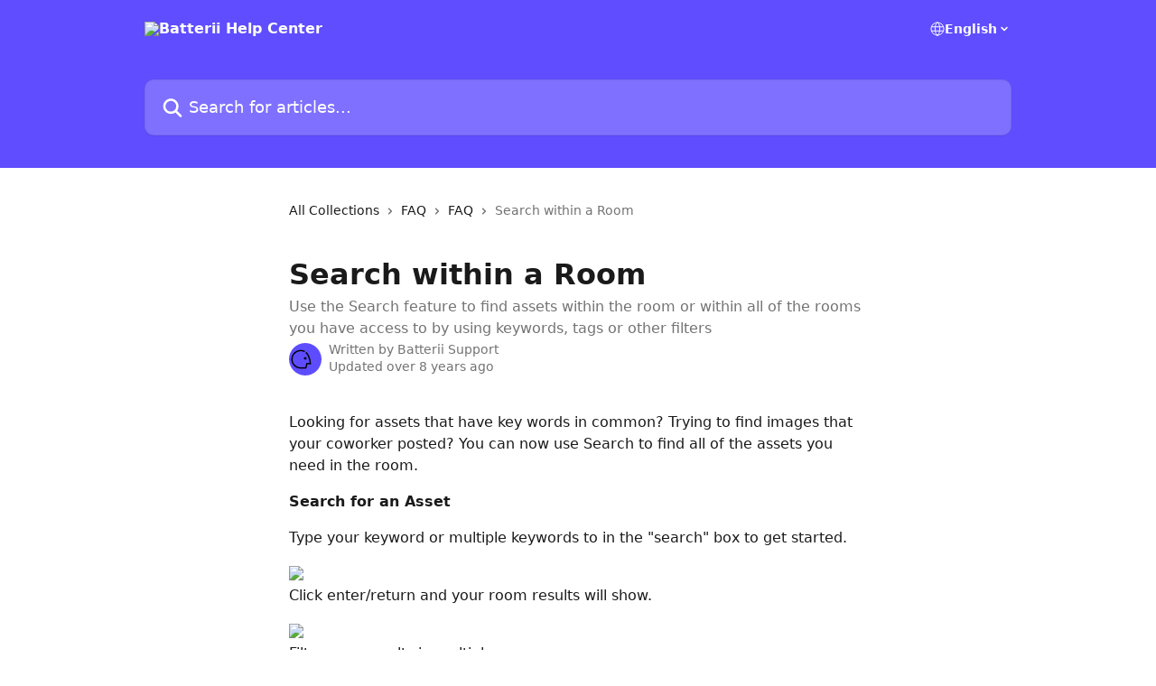

--- FILE ---
content_type: text/html; charset=utf-8
request_url: http://support.batterii.com/en/articles/361091-search-within-a-room
body_size: 15818
content:
<!DOCTYPE html><html lang="en"><head><meta charSet="utf-8" data-next-head=""/><title data-next-head="">Search within a Room | Batterii Help Center</title><meta property="og:title" content="Search within a Room | Batterii Help Center" data-next-head=""/><meta name="twitter:title" content="Search within a Room | Batterii Help Center" data-next-head=""/><meta property="og:description" content="Use the Search feature to find assets within the room or within all of the rooms you have access to by using keywords, tags or other filters" data-next-head=""/><meta name="twitter:description" content="Use the Search feature to find assets within the room or within all of the rooms you have access to by using keywords, tags or other filters" data-next-head=""/><meta name="description" content="Use the Search feature to find assets within the room or within all of the rooms you have access to by using keywords, tags or other filters" data-next-head=""/><meta property="og:type" content="article" data-next-head=""/><meta name="robots" content="all" data-next-head=""/><meta name="viewport" content="width=device-width, initial-scale=1" data-next-head=""/><link href="https://static.intercomassets.com/assets/educate/educate-favicon-64x64-at-2x-52016a3500a250d0b118c0a04ddd13b1a7364a27759483536dd1940bccdefc20.png" rel="icon" data-next-head=""/><link rel="canonical" href="http://support.batterii.com/en/articles/361091-search-within-a-room" data-next-head=""/><link rel="alternate" href="http://support.batterii.com/en/articles/361091-search-within-a-room" hrefLang="en" data-next-head=""/><link rel="alternate" href="http://support.batterii.com/en/articles/361091-search-within-a-room" hrefLang="x-default" data-next-head=""/><link nonce="8YZWANuewrKmlDfsMF0X3VoHxPjz8Swl5HWmRVzM7v8=" rel="preload" href="https://static.intercomassets.com/_next/static/css/3141721a1e975790.css" as="style"/><link nonce="8YZWANuewrKmlDfsMF0X3VoHxPjz8Swl5HWmRVzM7v8=" rel="stylesheet" href="https://static.intercomassets.com/_next/static/css/3141721a1e975790.css" data-n-g=""/><noscript data-n-css="8YZWANuewrKmlDfsMF0X3VoHxPjz8Swl5HWmRVzM7v8="></noscript><script defer="" nonce="8YZWANuewrKmlDfsMF0X3VoHxPjz8Swl5HWmRVzM7v8=" nomodule="" src="https://static.intercomassets.com/_next/static/chunks/polyfills-42372ed130431b0a.js"></script><script defer="" src="https://static.intercomassets.com/_next/static/chunks/7506.a4d4b38169fb1abb.js" nonce="8YZWANuewrKmlDfsMF0X3VoHxPjz8Swl5HWmRVzM7v8="></script><script src="https://static.intercomassets.com/_next/static/chunks/webpack-d3c2ad680b6bebc6.js" nonce="8YZWANuewrKmlDfsMF0X3VoHxPjz8Swl5HWmRVzM7v8=" defer=""></script><script src="https://static.intercomassets.com/_next/static/chunks/framework-1f1b8d38c1d86c61.js" nonce="8YZWANuewrKmlDfsMF0X3VoHxPjz8Swl5HWmRVzM7v8=" defer=""></script><script src="https://static.intercomassets.com/_next/static/chunks/main-e24faf3b633b0eb4.js" nonce="8YZWANuewrKmlDfsMF0X3VoHxPjz8Swl5HWmRVzM7v8=" defer=""></script><script src="https://static.intercomassets.com/_next/static/chunks/pages/_app-4836a2a3e79a3766.js" nonce="8YZWANuewrKmlDfsMF0X3VoHxPjz8Swl5HWmRVzM7v8=" defer=""></script><script src="https://static.intercomassets.com/_next/static/chunks/d0502abb-aa607f45f5026044.js" nonce="8YZWANuewrKmlDfsMF0X3VoHxPjz8Swl5HWmRVzM7v8=" defer=""></script><script src="https://static.intercomassets.com/_next/static/chunks/6190-ef428f6633b5a03f.js" nonce="8YZWANuewrKmlDfsMF0X3VoHxPjz8Swl5HWmRVzM7v8=" defer=""></script><script src="https://static.intercomassets.com/_next/static/chunks/5729-6d79ddfe1353a77c.js" nonce="8YZWANuewrKmlDfsMF0X3VoHxPjz8Swl5HWmRVzM7v8=" defer=""></script><script src="https://static.intercomassets.com/_next/static/chunks/2384-242e4a028ba58b01.js" nonce="8YZWANuewrKmlDfsMF0X3VoHxPjz8Swl5HWmRVzM7v8=" defer=""></script><script src="https://static.intercomassets.com/_next/static/chunks/4835-9db7cd232aae5617.js" nonce="8YZWANuewrKmlDfsMF0X3VoHxPjz8Swl5HWmRVzM7v8=" defer=""></script><script src="https://static.intercomassets.com/_next/static/chunks/2735-6fafbb9ff4abfca1.js" nonce="8YZWANuewrKmlDfsMF0X3VoHxPjz8Swl5HWmRVzM7v8=" defer=""></script><script src="https://static.intercomassets.com/_next/static/chunks/pages/%5BhelpCenterIdentifier%5D/%5Blocale%5D/articles/%5BarticleSlug%5D-0426bb822f2fd459.js" nonce="8YZWANuewrKmlDfsMF0X3VoHxPjz8Swl5HWmRVzM7v8=" defer=""></script><script src="https://static.intercomassets.com/_next/static/-CWjWTQvdPb6SB3S45uLC/_buildManifest.js" nonce="8YZWANuewrKmlDfsMF0X3VoHxPjz8Swl5HWmRVzM7v8=" defer=""></script><script src="https://static.intercomassets.com/_next/static/-CWjWTQvdPb6SB3S45uLC/_ssgManifest.js" nonce="8YZWANuewrKmlDfsMF0X3VoHxPjz8Swl5HWmRVzM7v8=" defer=""></script><meta name="sentry-trace" content="7f81637259ffa3e994b6496542df431f-142fd412d2dfc98c-0"/><meta name="baggage" content="sentry-environment=production,sentry-release=615059e7e8857b6056b131991cc50aec3a9a766c,sentry-public_key=187f842308a64dea9f1f64d4b1b9c298,sentry-trace_id=7f81637259ffa3e994b6496542df431f,sentry-org_id=2129,sentry-sampled=false,sentry-sample_rand=0.4888579451010886,sentry-sample_rate=0"/><style id="__jsx-3293761129">:root{--body-bg: rgb(255, 255, 255);
--body-image: none;
--body-bg-rgb: 255, 255, 255;
--body-border: rgb(230, 230, 230);
--body-primary-color: #1a1a1a;
--body-secondary-color: #737373;
--body-reaction-bg: rgb(242, 242, 242);
--body-reaction-text-color: rgb(64, 64, 64);
--body-toc-active-border: #737373;
--body-toc-inactive-border: #f2f2f2;
--body-toc-inactive-color: #737373;
--body-toc-active-font-weight: 400;
--body-table-border: rgb(204, 204, 204);
--body-color: hsl(0, 0%, 0%);
--footer-bg: rgb(255, 255, 255);
--footer-image: none;
--footer-border: rgb(230, 230, 230);
--footer-color: hsl(211, 10%, 61%);
--header-bg: rgb(95, 77, 255);
--header-image: none;
--header-color: hsl(0, 0%, 100%);
--collection-card-bg: rgb(255, 255, 255);
--collection-card-image: none;
--collection-card-color: hsl(246, 100%, 65%);
--card-bg: rgb(255, 255, 255);
--card-border-color: rgb(230, 230, 230);
--card-border-inner-radius: 6px;
--card-border-radius: 8px;
--card-shadow: 0 1px 2px 0 rgb(0 0 0 / 0.05);
--search-bar-border-radius: 10px;
--search-bar-width: 100%;
--ticket-blue-bg-color: #dce1f9;
--ticket-blue-text-color: #334bfa;
--ticket-green-bg-color: #d7efdc;
--ticket-green-text-color: #0f7134;
--ticket-orange-bg-color: #ffebdb;
--ticket-orange-text-color: #b24d00;
--ticket-red-bg-color: #ffdbdb;
--ticket-red-text-color: #df2020;
--header-height: 245px;
--header-subheader-background-color: ;
--header-subheader-font-color: ;
--content-block-color: hsl(0, 0%, 0%);
--content-block-button-color: hsl(0, 0%, 0%);
--content-block-button-radius: nullpx;
--primary-color: hsl(246, 100%, 65%);
--primary-color-alpha-10: hsla(246, 100%, 65%, 0.1);
--primary-color-alpha-60: hsla(246, 100%, 65%, 0.6);
--text-on-primary-color: #ffffff}</style><style id="__jsx-1611979459">:root{--font-family-primary: system-ui, "Segoe UI", "Roboto", "Helvetica", "Arial", sans-serif, "Apple Color Emoji", "Segoe UI Emoji", "Segoe UI Symbol"}</style><style id="__jsx-2466147061">:root{--font-family-secondary: system-ui, "Segoe UI", "Roboto", "Helvetica", "Arial", sans-serif, "Apple Color Emoji", "Segoe UI Emoji", "Segoe UI Symbol"}</style><style id="__jsx-cf6f0ea00fa5c760">.fade-background.jsx-cf6f0ea00fa5c760{background:radial-gradient(333.38%100%at 50%0%,rgba(var(--body-bg-rgb),0)0%,rgba(var(--body-bg-rgb),.00925356)11.67%,rgba(var(--body-bg-rgb),.0337355)21.17%,rgba(var(--body-bg-rgb),.0718242)28.85%,rgba(var(--body-bg-rgb),.121898)35.03%,rgba(var(--body-bg-rgb),.182336)40.05%,rgba(var(--body-bg-rgb),.251516)44.25%,rgba(var(--body-bg-rgb),.327818)47.96%,rgba(var(--body-bg-rgb),.409618)51.51%,rgba(var(--body-bg-rgb),.495297)55.23%,rgba(var(--body-bg-rgb),.583232)59.47%,rgba(var(--body-bg-rgb),.671801)64.55%,rgba(var(--body-bg-rgb),.759385)70.81%,rgba(var(--body-bg-rgb),.84436)78.58%,rgba(var(--body-bg-rgb),.9551)88.2%,rgba(var(--body-bg-rgb),1)100%),var(--header-image),var(--header-bg);background-size:cover;background-position-x:center}</style><style id="__jsx-4bed0c08ce36899e">.article_body a:not(.intercom-h2b-button){color:var(--primary-color)}article a.intercom-h2b-button{background-color:var(--primary-color);border:0}.zendesk-article table{overflow-x:scroll!important;display:block!important;height:auto!important}.intercom-interblocks-unordered-nested-list ul,.intercom-interblocks-ordered-nested-list ol{margin-top:16px;margin-bottom:16px}.intercom-interblocks-unordered-nested-list ul .intercom-interblocks-unordered-nested-list ul,.intercom-interblocks-unordered-nested-list ul .intercom-interblocks-ordered-nested-list ol,.intercom-interblocks-ordered-nested-list ol .intercom-interblocks-ordered-nested-list ol,.intercom-interblocks-ordered-nested-list ol .intercom-interblocks-unordered-nested-list ul{margin-top:0;margin-bottom:0}.intercom-interblocks-image a:focus{outline-offset:3px}</style></head><body><div id="__next"><div dir="ltr" class="h-full w-full"><a href="#main-content" class="sr-only font-bold text-header-color focus:not-sr-only focus:absolute focus:left-4 focus:top-4 focus:z-50" aria-roledescription="Link, Press control-option-right-arrow to exit">Skip to main content</a><main class="header__lite"><header id="header" data-testid="header" class="jsx-cf6f0ea00fa5c760 flex flex-col text-header-color"><div class="jsx-cf6f0ea00fa5c760 relative flex grow flex-col mb-9 bg-header-bg bg-header-image bg-cover bg-center pb-9"><div id="sr-announcement" aria-live="polite" class="jsx-cf6f0ea00fa5c760 sr-only"></div><div class="jsx-cf6f0ea00fa5c760 flex h-full flex-col items-center marker:shrink-0"><section class="relative flex w-full flex-col mb-6 pb-6"><div class="header__meta_wrapper flex justify-center px-5 pt-6 leading-none sm:px-10"><div class="flex items-center w-240" data-testid="subheader-container"><div class="mo__body header__site_name"><div class="header__logo"><a href="/en/"><img src="https://downloads.intercomcdn.com/i/o/138844/e508b7f3e2af2233dc6ed5af/349faaa94d44cff5a3e711c4acc0195d.png" height="127" alt="Batterii Help Center"/></a></div></div><div><div class="flex items-center font-semibold"><div class="flex items-center md:hidden" data-testid="small-screen-children"><button class="flex items-center border-none bg-transparent px-1.5" data-testid="hamburger-menu-button" aria-label="Open menu"><svg width="24" height="24" viewBox="0 0 16 16" xmlns="http://www.w3.org/2000/svg" class="fill-current"><path d="M1.86861 2C1.38889 2 1 2.3806 1 2.85008C1 3.31957 1.38889 3.70017 1.86861 3.70017H14.1314C14.6111 3.70017 15 3.31957 15 2.85008C15 2.3806 14.6111 2 14.1314 2H1.86861Z"></path><path d="M1 8C1 7.53051 1.38889 7.14992 1.86861 7.14992H14.1314C14.6111 7.14992 15 7.53051 15 8C15 8.46949 14.6111 8.85008 14.1314 8.85008H1.86861C1.38889 8.85008 1 8.46949 1 8Z"></path><path d="M1 13.1499C1 12.6804 1.38889 12.2998 1.86861 12.2998H14.1314C14.6111 12.2998 15 12.6804 15 13.1499C15 13.6194 14.6111 14 14.1314 14H1.86861C1.38889 14 1 13.6194 1 13.1499Z"></path></svg></button><div class="fixed right-0 top-0 z-50 h-full w-full hidden" data-testid="hamburger-menu"><div class="flex h-full w-full justify-end bg-black bg-opacity-30"><div class="flex h-fit w-full flex-col bg-white opacity-100 sm:h-full sm:w-1/2"><button class="text-body-font flex items-center self-end border-none bg-transparent pr-6 pt-6" data-testid="hamburger-menu-close-button" aria-label="Close menu"><svg width="24" height="24" viewBox="0 0 16 16" xmlns="http://www.w3.org/2000/svg"><path d="M3.5097 3.5097C3.84165 3.17776 4.37984 3.17776 4.71178 3.5097L7.99983 6.79775L11.2879 3.5097C11.6198 3.17776 12.158 3.17776 12.49 3.5097C12.8219 3.84165 12.8219 4.37984 12.49 4.71178L9.20191 7.99983L12.49 11.2879C12.8219 11.6198 12.8219 12.158 12.49 12.49C12.158 12.8219 11.6198 12.8219 11.2879 12.49L7.99983 9.20191L4.71178 12.49C4.37984 12.8219 3.84165 12.8219 3.5097 12.49C3.17776 12.158 3.17776 11.6198 3.5097 11.2879L6.79775 7.99983L3.5097 4.71178C3.17776 4.37984 3.17776 3.84165 3.5097 3.5097Z"></path></svg></button><nav class="flex flex-col pl-4 text-black"><div class="relative cursor-pointer has-[:focus]:outline"><select class="peer absolute z-10 block h-6 w-full cursor-pointer opacity-0 md:text-base" aria-label="Change language" id="language-selector"><option value="/en/articles/361091-search-within-a-room" class="text-black" selected="">English</option></select><div class="mb-10 ml-5 flex items-center gap-1 text-md hover:opacity-80 peer-hover:opacity-80 md:m-0 md:ml-3 md:text-base" aria-hidden="true"><svg id="locale-picker-globe" width="16" height="16" viewBox="0 0 16 16" fill="none" xmlns="http://www.w3.org/2000/svg" class="shrink-0" aria-hidden="true"><path d="M8 15C11.866 15 15 11.866 15 8C15 4.13401 11.866 1 8 1C4.13401 1 1 4.13401 1 8C1 11.866 4.13401 15 8 15Z" stroke="currentColor" stroke-linecap="round" stroke-linejoin="round"></path><path d="M8 15C9.39949 15 10.534 11.866 10.534 8C10.534 4.13401 9.39949 1 8 1C6.60051 1 5.466 4.13401 5.466 8C5.466 11.866 6.60051 15 8 15Z" stroke="currentColor" stroke-linecap="round" stroke-linejoin="round"></path><path d="M1.448 5.75989H14.524" stroke="currentColor" stroke-linecap="round" stroke-linejoin="round"></path><path d="M1.448 10.2402H14.524" stroke="currentColor" stroke-linecap="round" stroke-linejoin="round"></path></svg>English<svg id="locale-picker-arrow" width="16" height="16" viewBox="0 0 16 16" fill="none" xmlns="http://www.w3.org/2000/svg" class="shrink-0" aria-hidden="true"><path d="M5 6.5L8.00093 9.5L11 6.50187" stroke="currentColor" stroke-width="1.5" stroke-linecap="round" stroke-linejoin="round"></path></svg></div></div></nav></div></div></div></div><nav class="hidden items-center md:flex" data-testid="large-screen-children"><div class="relative cursor-pointer has-[:focus]:outline"><select class="peer absolute z-10 block h-6 w-full cursor-pointer opacity-0 md:text-base" aria-label="Change language" id="language-selector"><option value="/en/articles/361091-search-within-a-room" class="text-black" selected="">English</option></select><div class="mb-10 ml-5 flex items-center gap-1 text-md hover:opacity-80 peer-hover:opacity-80 md:m-0 md:ml-3 md:text-base" aria-hidden="true"><svg id="locale-picker-globe" width="16" height="16" viewBox="0 0 16 16" fill="none" xmlns="http://www.w3.org/2000/svg" class="shrink-0" aria-hidden="true"><path d="M8 15C11.866 15 15 11.866 15 8C15 4.13401 11.866 1 8 1C4.13401 1 1 4.13401 1 8C1 11.866 4.13401 15 8 15Z" stroke="currentColor" stroke-linecap="round" stroke-linejoin="round"></path><path d="M8 15C9.39949 15 10.534 11.866 10.534 8C10.534 4.13401 9.39949 1 8 1C6.60051 1 5.466 4.13401 5.466 8C5.466 11.866 6.60051 15 8 15Z" stroke="currentColor" stroke-linecap="round" stroke-linejoin="round"></path><path d="M1.448 5.75989H14.524" stroke="currentColor" stroke-linecap="round" stroke-linejoin="round"></path><path d="M1.448 10.2402H14.524" stroke="currentColor" stroke-linecap="round" stroke-linejoin="round"></path></svg>English<svg id="locale-picker-arrow" width="16" height="16" viewBox="0 0 16 16" fill="none" xmlns="http://www.w3.org/2000/svg" class="shrink-0" aria-hidden="true"><path d="M5 6.5L8.00093 9.5L11 6.50187" stroke="currentColor" stroke-width="1.5" stroke-linecap="round" stroke-linejoin="round"></path></svg></div></div></nav></div></div></div></div></section><section class="relative mx-5 flex h-full w-full flex-col items-center px-5 sm:px-10"><div class="flex h-full max-w-full flex-col w-240" data-testid="main-header-container"><div id="search-bar" class="relative w-full"><form action="/en/" autoComplete="off"><div class="flex w-full flex-col"><div class="relative flex w-full sm:w-search-bar"><label for="search-input" class="sr-only">Search for articles...</label><input id="search-input" type="text" autoComplete="off" class="peer w-full rounded-search-bar border border-black-alpha-8 bg-white-alpha-20 p-4 ps-12 font-secondary text-lg text-header-color shadow-search-bar outline-none transition ease-linear placeholder:text-header-color hover:bg-white-alpha-27 hover:shadow-search-bar-hover focus:border-transparent focus:bg-white focus:text-black-10 focus:shadow-search-bar-focused placeholder:focus:text-black-45" placeholder="Search for articles..." name="q" aria-label="Search for articles..." value=""/><div class="absolute inset-y-0 start-0 flex items-center fill-header-color peer-focus-visible:fill-black-45 pointer-events-none ps-5"><svg width="22" height="21" viewBox="0 0 22 21" xmlns="http://www.w3.org/2000/svg" class="fill-inherit" aria-hidden="true"><path fill-rule="evenodd" clip-rule="evenodd" d="M3.27485 8.7001C3.27485 5.42781 5.92757 2.7751 9.19985 2.7751C12.4721 2.7751 15.1249 5.42781 15.1249 8.7001C15.1249 11.9724 12.4721 14.6251 9.19985 14.6251C5.92757 14.6251 3.27485 11.9724 3.27485 8.7001ZM9.19985 0.225098C4.51924 0.225098 0.724854 4.01948 0.724854 8.7001C0.724854 13.3807 4.51924 17.1751 9.19985 17.1751C11.0802 17.1751 12.8176 16.5627 14.2234 15.5265L19.0981 20.4013C19.5961 20.8992 20.4033 20.8992 20.9013 20.4013C21.3992 19.9033 21.3992 19.0961 20.9013 18.5981L16.0264 13.7233C17.0625 12.3176 17.6749 10.5804 17.6749 8.7001C17.6749 4.01948 13.8805 0.225098 9.19985 0.225098Z"></path></svg></div></div></div></form></div></div></section></div></div></header><div class="z-1 flex shrink-0 grow basis-auto justify-center px-5 sm:px-10"><section data-testid="main-content" id="main-content" class="max-w-full w-240"><section data-testid="article-section" class="section section__article"><div class="justify-center flex"><div class="relative z-3 w-full lg:max-w-160 "><div class="flex pb-6 max-md:pb-2 lg:max-w-160"><div tabindex="-1" class="focus:outline-none"><div class="flex flex-wrap items-baseline pb-4 text-base" tabindex="0" role="navigation" aria-label="Breadcrumb"><a href="/en/" class="pr-2 text-body-primary-color no-underline hover:text-body-secondary-color">All Collections</a><div class="pr-2" aria-hidden="true"><svg width="6" height="10" viewBox="0 0 6 10" class="block h-2 w-2 fill-body-secondary-color rtl:rotate-180" xmlns="http://www.w3.org/2000/svg"><path fill-rule="evenodd" clip-rule="evenodd" d="M0.648862 0.898862C0.316916 1.23081 0.316916 1.769 0.648862 2.10094L3.54782 4.9999L0.648862 7.89886C0.316916 8.23081 0.316917 8.769 0.648862 9.10094C0.980808 9.43289 1.519 9.43289 1.85094 9.10094L5.35094 5.60094C5.68289 5.269 5.68289 4.73081 5.35094 4.39886L1.85094 0.898862C1.519 0.566916 0.980807 0.566916 0.648862 0.898862Z"></path></svg></div><a href="http://support.batterii.com/en/collections/54816-faq" class="pr-2 text-body-primary-color no-underline hover:text-body-secondary-color" data-testid="breadcrumb-0">FAQ</a><div class="pr-2" aria-hidden="true"><svg width="6" height="10" viewBox="0 0 6 10" class="block h-2 w-2 fill-body-secondary-color rtl:rotate-180" xmlns="http://www.w3.org/2000/svg"><path fill-rule="evenodd" clip-rule="evenodd" d="M0.648862 0.898862C0.316916 1.23081 0.316916 1.769 0.648862 2.10094L3.54782 4.9999L0.648862 7.89886C0.316916 8.23081 0.316917 8.769 0.648862 9.10094C0.980808 9.43289 1.519 9.43289 1.85094 9.10094L5.35094 5.60094C5.68289 5.269 5.68289 4.73081 5.35094 4.39886L1.85094 0.898862C1.519 0.566916 0.980807 0.566916 0.648862 0.898862Z"></path></svg></div><a href="http://support.batterii.com/en/collections/54960-faq" class="pr-2 text-body-primary-color no-underline hover:text-body-secondary-color" data-testid="breadcrumb-1">FAQ</a><div class="pr-2" aria-hidden="true"><svg width="6" height="10" viewBox="0 0 6 10" class="block h-2 w-2 fill-body-secondary-color rtl:rotate-180" xmlns="http://www.w3.org/2000/svg"><path fill-rule="evenodd" clip-rule="evenodd" d="M0.648862 0.898862C0.316916 1.23081 0.316916 1.769 0.648862 2.10094L3.54782 4.9999L0.648862 7.89886C0.316916 8.23081 0.316917 8.769 0.648862 9.10094C0.980808 9.43289 1.519 9.43289 1.85094 9.10094L5.35094 5.60094C5.68289 5.269 5.68289 4.73081 5.35094 4.39886L1.85094 0.898862C1.519 0.566916 0.980807 0.566916 0.648862 0.898862Z"></path></svg></div><div class="text-body-secondary-color">Search within a Room</div></div></div></div><div class=""><div class="article intercom-force-break"><div class="mb-10 max-lg:mb-6"><div class="flex flex-col gap-4"><div class="flex flex-col"><h1 class="mb-1 font-primary text-2xl font-bold leading-10 text-body-primary-color">Search within a Room</h1><div class="text-md font-normal leading-normal text-body-secondary-color"><p>Use the Search feature to find assets within the room or within all of the rooms you have access to by using keywords, tags or other filters</p></div></div><div class="avatar"><div class="avatar__photo"><img width="24" height="24" src="https://static.intercomassets.com/avatars/54349/square_128/batterii-logomark-full-1670539924.png" alt="Batterii Support avatar" class="inline-flex items-center justify-center rounded-full bg-primary text-lg font-bold leading-6 text-primary-text shadow-solid-2 shadow-body-bg [&amp;:nth-child(n+2)]:hidden lg:[&amp;:nth-child(n+2)]:inline-flex h-8 w-8 sm:h-9 sm:w-9"/></div><div class="avatar__info -mt-0.5 text-base"><span class="text-body-secondary-color"><div>Written by <span>Batterii Support</span></div> <!-- -->Updated over 8 years ago</span></div></div></div></div><div class="jsx-4bed0c08ce36899e "><div class="jsx-4bed0c08ce36899e article_body"><article class="jsx-4bed0c08ce36899e "><div class="intercom-interblocks-paragraph intercom-interblocks-align-left"><p>Looking for assets that have key words in common? Trying to find images that your coworker posted? You can now use Search to find all of the assets you need in the room.</p></div><div class="intercom-interblocks-paragraph intercom-interblocks-align-left"><p><b>Search for an Asset </b></p></div><div class="intercom-interblocks-paragraph intercom-interblocks-align-left"><p>Type your keyword or multiple keywords to in the &quot;search&quot; box to get started.</p></div><div class="intercom-interblocks-image intercom-interblocks-align-left"><a href="https://downloads.intercomcdn.com/i/o/15119691/7a3fd2bc95e775c8f6711823/15.png?expires=1769284800&amp;signature=c3e497a6956165c49c353a945c4fe1f1e7f6a60d90eae429586484396efe4685&amp;req=dSUmF8B4lIATWLcX3D%2B5hgLrF3uOZy0RL787HySdcZrWxlScxipLR0s%2FM4ml%0ADPZjHWA9Yy09swO2%0A" target="_blank" rel="noreferrer nofollow noopener"><img src="https://downloads.intercomcdn.com/i/o/15119691/7a3fd2bc95e775c8f6711823/15.png?expires=1769284800&amp;signature=c3e497a6956165c49c353a945c4fe1f1e7f6a60d90eae429586484396efe4685&amp;req=dSUmF8B4lIATWLcX3D%2B5hgLrF3uOZy0RL787HySdcZrWxlScxipLR0s%2FM4ml%0ADPZjHWA9Yy09swO2%0A" width="99" height="49"/></a></div><div class="intercom-interblocks-paragraph intercom-interblocks-align-left"><p>Click enter/return and your room results will show.</p></div><div class="intercom-interblocks-image intercom-interblocks-align-left"><a href="https://downloads.intercomcdn.com/i/o/15119695/f8f4899b35301b98387d770b/16.png?expires=1769284800&amp;signature=dcfca1fb44ebd658c394b14ac50ce7defc8ceff6bc4e30e39c56053e4f687089&amp;req=dSUmF8B4lIQTWLcX3D%2B5hpvVTHc0378%2BeGXCmf%2BgPVvu6OwLsrc2cnip8J3Q%0ANhuVlfoFMh7u%2B8jv%0A" target="_blank" rel="noreferrer nofollow noopener"><img src="https://downloads.intercomcdn.com/i/o/15119695/f8f4899b35301b98387d770b/16.png?expires=1769284800&amp;signature=dcfca1fb44ebd658c394b14ac50ce7defc8ceff6bc4e30e39c56053e4f687089&amp;req=dSUmF8B4lIQTWLcX3D%2B5hpvVTHc0378%2BeGXCmf%2BgPVvu6OwLsrc2cnip8J3Q%0ANhuVlfoFMh7u%2B8jv%0A" width="742" height="715"/></a></div><div class="intercom-interblocks-paragraph intercom-interblocks-align-left"><p>Filter your results in multiple ways</p></div><div class="intercom-interblocks-paragraph intercom-interblocks-align-left"><p>1) Select multiple walls</p></div><div class="intercom-interblocks-image intercom-interblocks-align-left"><a href="https://downloads.intercomcdn.com/i/o/15119700/4a196a749a33b1af4e8de9b4/17.png?expires=1769284800&amp;signature=5f4c6a9b6efe73396295948364df1721ff60fc3f399f895fd389415ace74c50e&amp;req=dSUmF8B5nYETWLcX3D%2B5hsr5MV%2FL5JiKjLgZ1mbO%2FkSJFnGDtq7aL9HJBWoK%0AlMpjEn%2B5AeQ6IWwl%0A" target="_blank" rel="noreferrer nofollow noopener"><img src="https://downloads.intercomcdn.com/i/o/15119700/4a196a749a33b1af4e8de9b4/17.png?expires=1769284800&amp;signature=5f4c6a9b6efe73396295948364df1721ff60fc3f399f895fd389415ace74c50e&amp;req=dSUmF8B5nYETWLcX3D%2B5hsr5MV%2FL5JiKjLgZ1mbO%2FkSJFnGDtq7aL9HJBWoK%0AlMpjEn%2B5AeQ6IWwl%0A" width="234" height="284"/></a></div><div class="intercom-interblocks-paragraph intercom-interblocks-align-left"><p>2) Select one or more users</p></div><div class="intercom-interblocks-image intercom-interblocks-align-left"><a href="https://downloads.intercomcdn.com/i/o/15119704/c8f9f169a92b221cb6cf95ac/18.png?expires=1769284800&amp;signature=826389fe40b760698d9bf8eefad350f78216c23a3cff7bd5be46f1802f2114c1&amp;req=dSUmF8B5nYUTWLcX3D%2B5hiW9UkABHZH88EPdfm4%2FRXdy2u75xpPs40jZHRPr%0ABaHVWemw0z2O9b5%2B%0A" target="_blank" rel="noreferrer nofollow noopener"><img src="https://downloads.intercomcdn.com/i/o/15119704/c8f9f169a92b221cb6cf95ac/18.png?expires=1769284800&amp;signature=826389fe40b760698d9bf8eefad350f78216c23a3cff7bd5be46f1802f2114c1&amp;req=dSUmF8B5nYUTWLcX3D%2B5hiW9UkABHZH88EPdfm4%2FRXdy2u75xpPs40jZHRPr%0ABaHVWemw0z2O9b5%2B%0A" width="221" height="260"/></a></div><div class="intercom-interblocks-paragraph intercom-interblocks-align-left"><p>3) Select the Asset Type (Image, Video, Insight etc)</p></div><div class="intercom-interblocks-image intercom-interblocks-align-left"><a href="https://downloads.intercomcdn.com/i/o/15119707/a763180cbc61d64b85af37aa/19.png?expires=1769284800&amp;signature=17a55a0c05c302cd8726b6814e5e80c385ef6ffa9ee86e2b9cc332a20527f185&amp;req=dSUmF8B5nYYTWLcX3D%2B5hpWFdXuTNbOBX1IoM1gcyInF%2FRkU6j%2B7Apwy0CkR%0APEM%2BkDYKpFcKfa%2BS%0A" target="_blank" rel="noreferrer nofollow noopener"><img src="https://downloads.intercomcdn.com/i/o/15119707/a763180cbc61d64b85af37aa/19.png?expires=1769284800&amp;signature=17a55a0c05c302cd8726b6814e5e80c385ef6ffa9ee86e2b9cc332a20527f185&amp;req=dSUmF8B5nYYTWLcX3D%2B5hpWFdXuTNbOBX1IoM1gcyInF%2FRkU6j%2B7Apwy0CkR%0APEM%2BkDYKpFcKfa%2BS%0A" width="233" height="293"/></a></div><div class="intercom-interblocks-paragraph intercom-interblocks-align-left"><p>4) Search by specific Tags</p></div><div class="intercom-interblocks-image intercom-interblocks-align-left"><a href="https://downloads.intercomcdn.com/i/o/15119711/2b613268f1251ee57d8b2cef/20.png?expires=1769284800&amp;signature=9ad6c91e1be5edfb4d54fe6841443ce13b102af12b5d1be5cf7fe3d7192162bf&amp;req=dSUmF8B5nIATWLcX3D%2B5hiIw8TIcCo7q8FlMA1eRQgbJrraWYByTDpzE6aAJ%0AC5xJz%2FYZwFHGZbSB%0A" target="_blank" rel="noreferrer nofollow noopener"><img src="https://downloads.intercomcdn.com/i/o/15119711/2b613268f1251ee57d8b2cef/20.png?expires=1769284800&amp;signature=9ad6c91e1be5edfb4d54fe6841443ce13b102af12b5d1be5cf7fe3d7192162bf&amp;req=dSUmF8B5nIATWLcX3D%2B5hiIw8TIcCo7q8FlMA1eRQgbJrraWYByTDpzE6aAJ%0AC5xJz%2FYZwFHGZbSB%0A" width="234" height="211"/></a></div><div class="intercom-interblocks-paragraph intercom-interblocks-align-left"><p>Click &quot;Apply Filter&quot; on each of the filtering options to apply these to the search.</p></div><div class="intercom-interblocks-image intercom-interblocks-align-left"><a href="https://downloads.intercomcdn.com/i/o/15119714/7187a59fa6395a4bb7c0c7b5/21.png?expires=1769284800&amp;signature=1eeda3711efe8422157a450076db92d5d2ebabda87ce3751b8110e0363febaf1&amp;req=dSUmF8B5nIUTWLcX3D%2B5hm%2FNOE5uZkxhMuQmYIRntxzGMfv0N4lGDFDYg8C%2F%0A7Z4sweKp5QxY9%2By8%0A" target="_blank" rel="noreferrer nofollow noopener"><img src="https://downloads.intercomcdn.com/i/o/15119714/7187a59fa6395a4bb7c0c7b5/21.png?expires=1769284800&amp;signature=1eeda3711efe8422157a450076db92d5d2ebabda87ce3751b8110e0363febaf1&amp;req=dSUmF8B5nIUTWLcX3D%2B5hm%2FNOE5uZkxhMuQmYIRntxzGMfv0N4lGDFDYg8C%2F%0A7Z4sweKp5QxY9%2By8%0A" width="939" height="550"/></a></div><div class="intercom-interblocks-image intercom-interblocks-align-left"><a href="https://downloads.intercomcdn.com/i/o/15119715/322d67486fca0395549ef0fc/22.png?expires=1769284800&amp;signature=f49ca60ad1dfee17c258eae26abe2ae03d40149ebec272c29eb685e48168f08d&amp;req=dSUmF8B5nIQTWLcX3D%2B5hqKzEQ3B%2Fr5i2%2BtUmq6poByfb%2FZ6W0Gnf73fjKgb%0A7k5thqE%2BFy6oCJAS%0A" target="_blank" rel="noreferrer nofollow noopener"><img src="https://downloads.intercomcdn.com/i/o/15119715/322d67486fca0395549ef0fc/22.png?expires=1769284800&amp;signature=f49ca60ad1dfee17c258eae26abe2ae03d40149ebec272c29eb685e48168f08d&amp;req=dSUmF8B5nIQTWLcX3D%2B5hqKzEQ3B%2Fr5i2%2BtUmq6poByfb%2FZ6W0Gnf73fjKgb%0A7k5thqE%2BFy6oCJAS%0A" width="914" height="528"/></a></div><div class="intercom-interblocks-paragraph intercom-interblocks-align-left"><p>Double Click on any of the Assets to view it.</p></div><div class="intercom-interblocks-image intercom-interblocks-align-left"><a href="https://downloads.intercomcdn.com/i/o/34067964/b29affb6eb46cb9ac2c5737a/Screen+Shot+2017-09-18+at+3.29.08+PM.png?expires=1769284800&amp;signature=63e5ae8054ede9c076731715704b034cdb0335a602277719e984ee7453022817&amp;req=dyQnEM53m4UTWLcX3D%2B5hr9SwogLlZnmNqoEpC%2BHNEaSblnvM35MBopAoYCU%0A8Xoc0vKs7T4qYC70%0A" target="_blank" rel="noreferrer nofollow noopener"><img src="https://downloads.intercomcdn.com/i/o/34067964/b29affb6eb46cb9ac2c5737a/Screen+Shot+2017-09-18+at+3.29.08+PM.png?expires=1769284800&amp;signature=63e5ae8054ede9c076731715704b034cdb0335a602277719e984ee7453022817&amp;req=dyQnEM53m4UTWLcX3D%2B5hr9SwogLlZnmNqoEpC%2BHNEaSblnvM35MBopAoYCU%0A8Xoc0vKs7T4qYC70%0A" width="622" height="748"/></a></div><div class="intercom-interblocks-paragraph intercom-interblocks-align-left"><p>Tip: Filtering by Walls, Users and Asset type will deliver results based on &quot;OR&quot;, if the asset is on wall or by the user or by the asset type. Tag filters deliver results base on &quot;AND&quot;, the asset must have &quot;Tag 1&quot; AND &quot;Tag 2&quot;. </p></div><div class="intercom-interblocks-paragraph intercom-interblocks-align-left"><p><b>Select Assets from Search and Add to a Wall</b></p></div><div class="intercom-interblocks-paragraph intercom-interblocks-align-left"><p>Use the search results to easily add one or more items from search to a wall.</p></div><div class="intercom-interblocks-image intercom-interblocks-align-left"><a href="https://downloads.intercomcdn.com/i/o/15119718/30e77210b62f6429277f53ad/24.png?expires=1769284800&amp;signature=2f26c2c068abb0d7f794c2b5941bb95fd665f956348c197e7c1c0ca798a9c196&amp;req=dSUmF8B5nIkTWLcX3D%2B5hmiBKAgKUMfjbYjHhbD1nc9cU2y8llWGKLGlkIdw%0Aa43j7XgnZrswGzm%2F%0A" target="_blank" rel="noreferrer nofollow noopener"><img src="https://downloads.intercomcdn.com/i/o/15119718/30e77210b62f6429277f53ad/24.png?expires=1769284800&amp;signature=2f26c2c068abb0d7f794c2b5941bb95fd665f956348c197e7c1c0ca798a9c196&amp;req=dSUmF8B5nIkTWLcX3D%2B5hmiBKAgKUMfjbYjHhbD1nc9cU2y8llWGKLGlkIdw%0Aa43j7XgnZrswGzm%2F%0A" width="919" height="529"/></a></div><div class="intercom-interblocks-paragraph intercom-interblocks-align-left"><p>Now you can select multiple items in your search results and quickly drag and drop them onto another wall.</p></div><div class="intercom-interblocks-image intercom-interblocks-align-left"><a href="https://downloads.intercomcdn.com/i/o/15119720/c5f69b42a64d4cd1f2cb125d/25.gif?expires=1769284800&amp;signature=12c4bde679b5a37f8d1d79b299ad150464679519aa993182622c79fbf83e8512&amp;req=dSUmF8B5n4ETWLcX3D%2B5hq03%2B3mMVgeTFQer4kl%2BfuCpyt70wUIl4XwGLqZz%0AMkuquT4BCfpA88O%2B%0A" target="_blank" rel="noreferrer nofollow noopener"><img src="https://downloads.intercomcdn.com/i/o/15119720/c5f69b42a64d4cd1f2cb125d/25.gif?expires=1769284800&amp;signature=12c4bde679b5a37f8d1d79b299ad150464679519aa993182622c79fbf83e8512&amp;req=dSUmF8B5n4ETWLcX3D%2B5hq03%2B3mMVgeTFQer4kl%2BfuCpyt70wUIl4XwGLqZz%0AMkuquT4BCfpA88O%2B%0A" width="1207" height="533"/></a></div><div class="intercom-interblocks-paragraph intercom-interblocks-align-left"><p>Not finding the asset (image, video, insight) you are looking for? Or know there are more items that are related across rooms? Use the Global Search to Search All Rooms!</p></div><div class="intercom-interblocks-paragraph intercom-interblocks-align-left"><p>Just click &quot;Search all rooms&quot; at the top of your search results and it will launch a global search of all of the rooms you have access to.</p></div><div class="intercom-interblocks-image intercom-interblocks-align-left"><a href="https://downloads.intercomcdn.com/i/o/15119724/af3159bfbf12a845211f0b79/26.png?expires=1769284800&amp;signature=bca781484c2e9fc19b0cb930bab94d28f0c1a3f773de8adcab410d4404a2653d&amp;req=dSUmF8B5n4UTWLcX3D%2B5hn2N8Apt6uH2BNz42dz6BhFY%2FALEROWjjrOclLz7%0AgnVAIABwnB3JX5C%2B%0A" target="_blank" rel="noreferrer nofollow noopener"><img src="https://downloads.intercomcdn.com/i/o/15119724/af3159bfbf12a845211f0b79/26.png?expires=1769284800&amp;signature=bca781484c2e9fc19b0cb930bab94d28f0c1a3f773de8adcab410d4404a2653d&amp;req=dSUmF8B5n4UTWLcX3D%2B5hn2N8Apt6uH2BNz42dz6BhFY%2FALEROWjjrOclLz7%0AgnVAIABwnB3JX5C%2B%0A" width="492" height="53"/></a></div></article></div></div></div></div><div class="intercom-reaction-picker -mb-4 -ml-4 -mr-4 mt-6 rounded-card sm:-mb-2 sm:-ml-1 sm:-mr-1 sm:mt-8" role="group" aria-label="feedback form"><div class="intercom-reaction-prompt">Did this answer your question?</div><div class="intercom-reactions-container"><button class="intercom-reaction" aria-label="Disappointed Reaction" tabindex="0" data-reaction-text="disappointed" aria-pressed="false"><span title="Disappointed">😞</span></button><button class="intercom-reaction" aria-label="Neutral Reaction" tabindex="0" data-reaction-text="neutral" aria-pressed="false"><span title="Neutral">😐</span></button><button class="intercom-reaction" aria-label="Smiley Reaction" tabindex="0" data-reaction-text="smiley" aria-pressed="false"><span title="Smiley">😃</span></button></div></div></div></div></section></section></div><footer id="footer" class="mt-24 shrink-0 bg-footer-bg px-0 py-12 text-left text-base text-footer-color"><div class="shrink-0 grow basis-auto px-5 sm:px-10"><div class="mx-auto max-w-240 sm:w-auto"><div><div class="text-center" data-testid="simple-footer-layout"><div class="align-middle text-lg text-footer-color"><a class="no-underline" href="/en/"><img data-testid="logo-img" src="https://downloads.intercomcdn.com/i/o/138844/e508b7f3e2af2233dc6ed5af/349faaa94d44cff5a3e711c4acc0195d.png" alt="Batterii Help Center" class="max-h-8 contrast-80 inline"/></a></div><div class="mt-10 flex justify-center"><div class="flex items-center text-sm" data-testid="intercom-advert-branding"><svg width="14" height="14" viewBox="0 0 16 16" fill="none" xmlns="http://www.w3.org/2000/svg"><title>Intercom</title><g clip-path="url(#clip0_1870_86937)"><path d="M14 0H2C0.895 0 0 0.895 0 2V14C0 15.105 0.895 16 2 16H14C15.105 16 16 15.105 16 14V2C16 0.895 15.105 0 14 0ZM10.133 3.02C10.133 2.727 10.373 2.49 10.667 2.49C10.961 2.49 11.2 2.727 11.2 3.02V10.134C11.2 10.428 10.96 10.667 10.667 10.667C10.372 10.667 10.133 10.427 10.133 10.134V3.02ZM7.467 2.672C7.467 2.375 7.705 2.132 8 2.132C8.294 2.132 8.533 2.375 8.533 2.672V10.484C8.533 10.781 8.293 11.022 8 11.022C7.705 11.022 7.467 10.782 7.467 10.484V2.672ZM4.8 3.022C4.8 2.727 5.04 2.489 5.333 2.489C5.628 2.489 5.867 2.726 5.867 3.019V10.133C5.867 10.427 5.627 10.666 5.333 10.666C5.039 10.666 4.8 10.426 4.8 10.133V3.02V3.022ZM2.133 4.088C2.133 3.792 2.373 3.554 2.667 3.554C2.961 3.554 3.2 3.792 3.2 4.087V8.887C3.2 9.18 2.96 9.419 2.667 9.419C2.372 9.419 2.133 9.179 2.133 8.886V4.086V4.088ZM13.68 12.136C13.598 12.206 11.622 13.866 8 13.866C4.378 13.866 2.402 12.206 2.32 12.136C2.096 11.946 2.07 11.608 2.262 11.384C2.452 11.161 2.789 11.134 3.012 11.324C3.044 11.355 4.808 12.8 8 12.8C11.232 12.8 12.97 11.343 12.986 11.328C13.209 11.138 13.546 11.163 13.738 11.386C13.93 11.61 13.904 11.946 13.68 12.138V12.136ZM13.867 8.886C13.867 9.181 13.627 9.42 13.333 9.42C13.039 9.42 12.8 9.18 12.8 8.887V4.087C12.8 3.791 13.04 3.553 13.333 3.553C13.628 3.553 13.867 3.791 13.867 4.086V8.886Z" class="fill-current"></path></g><defs><clipPath id="clip0_1870_86937"><rect width="16" height="16" fill="none"></rect></clipPath></defs></svg><a href="https://www.intercom.com/intercom-link?company=Batterii&amp;solution=customer-support&amp;utm_campaign=intercom-link&amp;utm_content=We+run+on+Intercom&amp;utm_medium=help-center&amp;utm_referrer=http%3A%2F%2Fsupport.batterii.com%2Fen%2Farticles%2F361091-search-within-a-room&amp;utm_source=desktop-web" class="pl-2 align-middle no-underline">We run on Intercom</a></div></div><div class="flex justify-center"><div class="mt-2"><a href="https://www.intercom.com/dsa-report-form" target="_blank" rel="nofollow noreferrer noopener" class="no-underline" data-testid="report-content-link">Report Content</a></div></div></div></div></div></div></footer></main></div></div><script id="__NEXT_DATA__" type="application/json" nonce="8YZWANuewrKmlDfsMF0X3VoHxPjz8Swl5HWmRVzM7v8=">{"props":{"pageProps":{"app":{"id":"ar11qo20","messengerUrl":"https://widget.intercom.io/widget/ar11qo20","name":"Batterii","poweredByIntercomUrl":"https://www.intercom.com/intercom-link?company=Batterii\u0026solution=customer-support\u0026utm_campaign=intercom-link\u0026utm_content=We+run+on+Intercom\u0026utm_medium=help-center\u0026utm_referrer=http%3A%2F%2Fsupport.batterii.com%2Fen%2Farticles%2F361091-search-within-a-room\u0026utm_source=desktop-web","features":{"consentBannerBeta":false,"customNotFoundErrorMessage":false,"disableFontPreloading":false,"disableNoMarginClassTransformation":false,"finOnHelpCenter":false,"hideIconsWithBackgroundImages":false,"messengerCustomFonts":false}},"helpCenterSite":{"customDomain":"support.batterii.com","defaultLocale":"en","disableBranding":false,"externalLoginName":null,"externalLoginUrl":null,"footerContactDetails":null,"footerLinks":{"custom":[],"socialLinks":[],"linkGroups":[]},"headerLinks":[],"homeCollectionCols":1,"googleAnalyticsTrackingId":"UA-20196479-12","googleTagManagerId":null,"pathPrefixForCustomDomain":null,"seoIndexingEnabled":true,"helpCenterId":1541,"url":"http://support.batterii.com","customizedFooterTextContent":null,"consentBannerConfig":null,"canInjectCustomScripts":false,"scriptSection":1,"customScriptFilesExist":false},"localeLinks":[{"id":"en","absoluteUrl":"http://support.batterii.com/en/articles/361091-search-within-a-room","available":true,"name":"English","selected":true,"url":"/en/articles/361091-search-within-a-room"}],"requestContext":{"articleSource":null,"academy":false,"canonicalUrl":"http://support.batterii.com/en/articles/361091-search-within-a-room","headerless":false,"isDefaultDomainRequest":false,"nonce":"8YZWANuewrKmlDfsMF0X3VoHxPjz8Swl5HWmRVzM7v8=","rootUrl":"/en/","sheetUserCipher":null,"type":"help-center"},"theme":{"color":"5F4DFF","siteName":"Batterii Help Center","headline":"","headerFontColor":"FFFFFF","logo":"https://downloads.intercomcdn.com/i/o/138844/e508b7f3e2af2233dc6ed5af/349faaa94d44cff5a3e711c4acc0195d.png","logoHeight":"127","header":null,"favicon":"https://static.intercomassets.com/assets/educate/educate-favicon-64x64-at-2x-52016a3500a250d0b118c0a04ddd13b1a7364a27759483536dd1940bccdefc20.png","locale":"en","homeUrl":null,"social":null,"urlPrefixForDefaultDomain":"https://intercom.help/batterii","customDomain":"support.batterii.com","customDomainUsesSsl":false,"customizationOptions":{"customizationType":1,"header":{"backgroundColor":"#5F4DFF","fontColor":"#FFFFFF","fadeToEdge":null,"backgroundGradient":null,"backgroundImageId":null,"backgroundImageUrl":null},"body":{"backgroundColor":null,"fontColor":null,"fadeToEdge":null,"backgroundGradient":null,"backgroundImageId":null},"footer":{"backgroundColor":null,"fontColor":null,"fadeToEdge":null,"backgroundGradient":null,"backgroundImageId":null,"showRichTextField":null},"layout":{"homePage":{"blocks":[{"type":"tickets-portal-link","enabled":false},{"type":"collection-list","template":0,"columns":1}]},"collectionsPage":{"showArticleDescriptions":null},"articlePage":{},"searchPage":{}},"collectionCard":{"global":{"backgroundColor":null,"fontColor":null,"fadeToEdge":null,"backgroundGradient":null,"backgroundImageId":null,"showIcons":null,"backgroundImageUrl":null},"collections":null},"global":{"font":{"customFontFaces":[],"primary":null,"secondary":null},"componentStyle":{"card":{"type":null,"borderRadius":null}},"namedComponents":{"header":{"subheader":{"enabled":null,"style":{"backgroundColor":null,"fontColor":null}},"style":{"height":null,"align":null,"justify":null}},"searchBar":{"style":{"width":null,"borderRadius":null}},"footer":{"type":0}},"brand":{"colors":[],"websiteUrl":""}},"contentBlock":{"blockStyle":{"backgroundColor":null,"fontColor":null,"fadeToEdge":null,"backgroundGradient":null,"backgroundImageId":null,"backgroundImageUrl":null},"buttonOptions":{"backgroundColor":null,"fontColor":null,"borderRadius":null},"isFullWidth":null}},"helpCenterName":"Batterii Help Center","footerLogo":"https://downloads.intercomcdn.com/i/o/138844/e508b7f3e2af2233dc6ed5af/349faaa94d44cff5a3e711c4acc0195d.png","footerLogoHeight":"127","localisedInformation":{"contentBlock":null}},"user":{"userId":"2f21999a-286d-4e2a-acb5-d42533107e56","role":"visitor_role","country_code":null},"articleContent":{"articleId":"361091","author":{"avatar":"https://static.intercomassets.com/avatars/54349/square_128/batterii-logomark-full-1670539924.png","name":"Batterii Support","first_name":"Batterii","avatar_shape":"circle"},"blocks":[{"type":"paragraph","text":"Looking for assets that have key words in common? Trying to find images that your coworker posted? You can now use Search to find all of the assets you need in the room.","align":"left"},{"type":"paragraph","text":"\u003cb\u003eSearch for an Asset \u003c/b\u003e","align":"left"},{"type":"paragraph","text":"Type your keyword or multiple keywords to in the \"search\" box to get started.","align":"left"},{"type":"image","url":"https://downloads.intercomcdn.com/i/o/15119691/7a3fd2bc95e775c8f6711823/15.png?expires=1769284800\u0026signature=c3e497a6956165c49c353a945c4fe1f1e7f6a60d90eae429586484396efe4685\u0026req=dSUmF8B4lIATWLcX3D%2B5hgLrF3uOZy0RL787HySdcZrWxlScxipLR0s%2FM4ml%0ADPZjHWA9Yy09swO2%0A","width":99,"height":49,"align":"left"},{"type":"paragraph","text":"Click enter/return and your room results will show.","align":"left"},{"type":"image","url":"https://downloads.intercomcdn.com/i/o/15119695/f8f4899b35301b98387d770b/16.png?expires=1769284800\u0026signature=dcfca1fb44ebd658c394b14ac50ce7defc8ceff6bc4e30e39c56053e4f687089\u0026req=dSUmF8B4lIQTWLcX3D%2B5hpvVTHc0378%2BeGXCmf%2BgPVvu6OwLsrc2cnip8J3Q%0ANhuVlfoFMh7u%2B8jv%0A","width":742,"height":715,"align":"left"},{"type":"paragraph","text":"Filter your results in multiple ways","align":"left"},{"type":"paragraph","text":"1) Select multiple walls","align":"left"},{"type":"image","url":"https://downloads.intercomcdn.com/i/o/15119700/4a196a749a33b1af4e8de9b4/17.png?expires=1769284800\u0026signature=5f4c6a9b6efe73396295948364df1721ff60fc3f399f895fd389415ace74c50e\u0026req=dSUmF8B5nYETWLcX3D%2B5hsr5MV%2FL5JiKjLgZ1mbO%2FkSJFnGDtq7aL9HJBWoK%0AlMpjEn%2B5AeQ6IWwl%0A","width":234,"height":284,"align":"left"},{"type":"paragraph","text":"2) Select one or more users","align":"left"},{"type":"image","url":"https://downloads.intercomcdn.com/i/o/15119704/c8f9f169a92b221cb6cf95ac/18.png?expires=1769284800\u0026signature=826389fe40b760698d9bf8eefad350f78216c23a3cff7bd5be46f1802f2114c1\u0026req=dSUmF8B5nYUTWLcX3D%2B5hiW9UkABHZH88EPdfm4%2FRXdy2u75xpPs40jZHRPr%0ABaHVWemw0z2O9b5%2B%0A","width":221,"height":260,"align":"left"},{"type":"paragraph","text":"3) Select the Asset Type (Image, Video, Insight etc)","align":"left"},{"type":"image","url":"https://downloads.intercomcdn.com/i/o/15119707/a763180cbc61d64b85af37aa/19.png?expires=1769284800\u0026signature=17a55a0c05c302cd8726b6814e5e80c385ef6ffa9ee86e2b9cc332a20527f185\u0026req=dSUmF8B5nYYTWLcX3D%2B5hpWFdXuTNbOBX1IoM1gcyInF%2FRkU6j%2B7Apwy0CkR%0APEM%2BkDYKpFcKfa%2BS%0A","width":233,"height":293,"align":"left"},{"type":"paragraph","text":"4) Search by specific Tags","align":"left"},{"type":"image","url":"https://downloads.intercomcdn.com/i/o/15119711/2b613268f1251ee57d8b2cef/20.png?expires=1769284800\u0026signature=9ad6c91e1be5edfb4d54fe6841443ce13b102af12b5d1be5cf7fe3d7192162bf\u0026req=dSUmF8B5nIATWLcX3D%2B5hiIw8TIcCo7q8FlMA1eRQgbJrraWYByTDpzE6aAJ%0AC5xJz%2FYZwFHGZbSB%0A","width":234,"height":211,"align":"left"},{"type":"paragraph","text":"Click \"Apply Filter\" on each of the filtering options to apply these to the search.","align":"left"},{"type":"image","url":"https://downloads.intercomcdn.com/i/o/15119714/7187a59fa6395a4bb7c0c7b5/21.png?expires=1769284800\u0026signature=1eeda3711efe8422157a450076db92d5d2ebabda87ce3751b8110e0363febaf1\u0026req=dSUmF8B5nIUTWLcX3D%2B5hm%2FNOE5uZkxhMuQmYIRntxzGMfv0N4lGDFDYg8C%2F%0A7Z4sweKp5QxY9%2By8%0A","width":939,"height":550,"align":"left"},{"type":"image","url":"https://downloads.intercomcdn.com/i/o/15119715/322d67486fca0395549ef0fc/22.png?expires=1769284800\u0026signature=f49ca60ad1dfee17c258eae26abe2ae03d40149ebec272c29eb685e48168f08d\u0026req=dSUmF8B5nIQTWLcX3D%2B5hqKzEQ3B%2Fr5i2%2BtUmq6poByfb%2FZ6W0Gnf73fjKgb%0A7k5thqE%2BFy6oCJAS%0A","width":914,"height":528,"align":"left"},{"type":"paragraph","text":"Double Click on any of the Assets to view it.","align":"left"},{"type":"image","url":"https://downloads.intercomcdn.com/i/o/34067964/b29affb6eb46cb9ac2c5737a/Screen+Shot+2017-09-18+at+3.29.08+PM.png?expires=1769284800\u0026signature=63e5ae8054ede9c076731715704b034cdb0335a602277719e984ee7453022817\u0026req=dyQnEM53m4UTWLcX3D%2B5hr9SwogLlZnmNqoEpC%2BHNEaSblnvM35MBopAoYCU%0A8Xoc0vKs7T4qYC70%0A","width":622,"height":748,"align":"left"},{"type":"paragraph","text":"Tip: Filtering by Walls, Users and Asset type will deliver results based on \"OR\", if the asset is on wall or by the user or by the asset type. Tag filters deliver results base on \"AND\", the asset must have \"Tag 1\" AND \"Tag 2\".\u0026nbsp;","align":"left"},{"type":"paragraph","text":"\u003cb\u003eSelect Assets from Search and Add to a Wall\u003c/b\u003e","align":"left"},{"type":"paragraph","text":"Use the search results to easily add one or more items from search to a wall.","align":"left"},{"type":"image","url":"https://downloads.intercomcdn.com/i/o/15119718/30e77210b62f6429277f53ad/24.png?expires=1769284800\u0026signature=2f26c2c068abb0d7f794c2b5941bb95fd665f956348c197e7c1c0ca798a9c196\u0026req=dSUmF8B5nIkTWLcX3D%2B5hmiBKAgKUMfjbYjHhbD1nc9cU2y8llWGKLGlkIdw%0Aa43j7XgnZrswGzm%2F%0A","width":919,"height":529,"align":"left"},{"type":"paragraph","text":"Now you can select multiple items in your search results and quickly drag and drop them onto another wall.","align":"left"},{"type":"image","url":"https://downloads.intercomcdn.com/i/o/15119720/c5f69b42a64d4cd1f2cb125d/25.gif?expires=1769284800\u0026signature=12c4bde679b5a37f8d1d79b299ad150464679519aa993182622c79fbf83e8512\u0026req=dSUmF8B5n4ETWLcX3D%2B5hq03%2B3mMVgeTFQer4kl%2BfuCpyt70wUIl4XwGLqZz%0AMkuquT4BCfpA88O%2B%0A","width":1207,"height":533,"align":"left"},{"type":"paragraph","text":"Not finding the asset (image, video, insight) you are looking for? Or know there are more items that are related across rooms? Use the Global Search to Search All Rooms!","align":"left"},{"type":"paragraph","text":"Just click \"Search all rooms\" at the top of your search results and it will launch a global search of all of the rooms you have access to.","align":"left"},{"type":"image","url":"https://downloads.intercomcdn.com/i/o/15119724/af3159bfbf12a845211f0b79/26.png?expires=1769284800\u0026signature=bca781484c2e9fc19b0cb930bab94d28f0c1a3f773de8adcab410d4404a2653d\u0026req=dSUmF8B5n4UTWLcX3D%2B5hn2N8Apt6uH2BNz42dz6BhFY%2FALEROWjjrOclLz7%0AgnVAIABwnB3JX5C%2B%0A","width":492,"height":53,"align":"left"}],"collectionId":"54960","description":"Use the Search feature to find assets within the room or within all of the rooms you have access to by using keywords, tags or other filters","id":"146261","lastUpdated":"Updated over 8 years ago","relatedArticles":null,"targetUserType":"everyone","title":"Search within a Room","showTableOfContents":false,"synced":false,"isStandaloneApp":false},"breadcrumbs":[{"url":"http://support.batterii.com/en/collections/54816-faq","name":"FAQ"},{"url":"http://support.batterii.com/en/collections/54960-faq","name":"FAQ"}],"selectedReaction":null,"showReactions":true,"themeCSSCustomProperties":{"--body-bg":"rgb(255, 255, 255)","--body-image":"none","--body-bg-rgb":"255, 255, 255","--body-border":"rgb(230, 230, 230)","--body-primary-color":"#1a1a1a","--body-secondary-color":"#737373","--body-reaction-bg":"rgb(242, 242, 242)","--body-reaction-text-color":"rgb(64, 64, 64)","--body-toc-active-border":"#737373","--body-toc-inactive-border":"#f2f2f2","--body-toc-inactive-color":"#737373","--body-toc-active-font-weight":400,"--body-table-border":"rgb(204, 204, 204)","--body-color":"hsl(0, 0%, 0%)","--footer-bg":"rgb(255, 255, 255)","--footer-image":"none","--footer-border":"rgb(230, 230, 230)","--footer-color":"hsl(211, 10%, 61%)","--header-bg":"rgb(95, 77, 255)","--header-image":"none","--header-color":"hsl(0, 0%, 100%)","--collection-card-bg":"rgb(255, 255, 255)","--collection-card-image":"none","--collection-card-color":"hsl(246, 100%, 65%)","--card-bg":"rgb(255, 255, 255)","--card-border-color":"rgb(230, 230, 230)","--card-border-inner-radius":"6px","--card-border-radius":"8px","--card-shadow":"0 1px 2px 0 rgb(0 0 0 / 0.05)","--search-bar-border-radius":"10px","--search-bar-width":"100%","--ticket-blue-bg-color":"#dce1f9","--ticket-blue-text-color":"#334bfa","--ticket-green-bg-color":"#d7efdc","--ticket-green-text-color":"#0f7134","--ticket-orange-bg-color":"#ffebdb","--ticket-orange-text-color":"#b24d00","--ticket-red-bg-color":"#ffdbdb","--ticket-red-text-color":"#df2020","--header-height":"245px","--header-subheader-background-color":"","--header-subheader-font-color":"","--content-block-color":"hsl(0, 0%, 0%)","--content-block-button-color":"hsl(0, 0%, 0%)","--content-block-button-radius":"nullpx","--primary-color":"hsl(246, 100%, 65%)","--primary-color-alpha-10":"hsla(246, 100%, 65%, 0.1)","--primary-color-alpha-60":"hsla(246, 100%, 65%, 0.6)","--text-on-primary-color":"#ffffff"},"intl":{"defaultLocale":"en","locale":"en","messages":{"layout.skip_to_main_content":"Skip to main content","layout.skip_to_main_content_exit":"Link, Press control-option-right-arrow to exit","article.attachment_icon":"Attachment icon","article.related_articles":"Related Articles","article.written_by":"Written by \u003cb\u003e{author}\u003c/b\u003e","article.table_of_contents":"Table of contents","breadcrumb.all_collections":"All Collections","breadcrumb.aria_label":"Breadcrumb","collection.article_count.one":"{count} article","collection.article_count.other":"{count} articles","collection.articles_heading":"Articles","collection.sections_heading":"Collections","collection.written_by.one":"Written by \u003cb\u003e{author}\u003c/b\u003e","collection.written_by.two":"Written by \u003cb\u003e{author1}\u003c/b\u003e and \u003cb\u003e{author2}\u003c/b\u003e","collection.written_by.three":"Written by \u003cb\u003e{author1}\u003c/b\u003e, \u003cb\u003e{author2}\u003c/b\u003e and \u003cb\u003e{author3}\u003c/b\u003e","collection.written_by.four":"Written by \u003cb\u003e{author1}\u003c/b\u003e, \u003cb\u003e{author2}\u003c/b\u003e, \u003cb\u003e{author3}\u003c/b\u003e and 1 other","collection.written_by.other":"Written by \u003cb\u003e{author1}\u003c/b\u003e, \u003cb\u003e{author2}\u003c/b\u003e, \u003cb\u003e{author3}\u003c/b\u003e and {count} others","collection.by.one":"By {author}","collection.by.two":"By {author1} and 1 other","collection.by.other":"By {author1} and {count} others","collection.by.count_one":"1 author","collection.by.count_plural":"{count} authors","community_banner.tip":"Tip","community_banner.label":"\u003cb\u003eNeed more help?\u003c/b\u003e Get support from our {link}","community_banner.link_label":"Community Forum","community_banner.description":"Find answers and get help from Intercom Support and Community Experts","header.headline":"Advice and answers from the {appName} Team","header.menu.open":"Open menu","header.menu.close":"Close menu","locale_picker.aria_label":"Change language","not_authorized.cta":"You can try sending us a message or logging in at {link}","not_found.title":"Uh oh. That page doesn’t exist.","not_found.not_authorized":"Unable to load this article, you may need to sign in first","not_found.try_searching":"Try searching for your answer or just send us a message.","tickets_portal_bad_request.title":"No access to tickets portal","tickets_portal_bad_request.learn_more":"Learn more","tickets_portal_bad_request.send_a_message":"Please contact your admin.","no_articles.title":"Empty Help Center","no_articles.no_articles":"This Help Center doesn't have any articles or collections yet.","preview.invalid_preview":"There is no preview available for {previewType}","reaction_picker.did_this_answer_your_question":"Did this answer your question?","reaction_picker.feedback_form_label":"feedback form","reaction_picker.reaction.disappointed.title":"Disappointed","reaction_picker.reaction.disappointed.aria_label":"Disappointed Reaction","reaction_picker.reaction.neutral.title":"Neutral","reaction_picker.reaction.neutral.aria_label":"Neutral Reaction","reaction_picker.reaction.smiley.title":"Smiley","reaction_picker.reaction.smiley.aria_label":"Smiley Reaction","search.box_placeholder_fin":"Ask a question","search.box_placeholder":"Search for articles...","search.clear_search":"Clear search query","search.fin_card_ask_text":"Ask","search.fin_loading_title_1":"Thinking...","search.fin_loading_title_2":"Searching through sources...","search.fin_loading_title_3":"Analyzing...","search.fin_card_description":"Find the answer with Fin AI","search.fin_empty_state":"Sorry, Fin AI wasn't able to answer your question. Try rephrasing it or asking something different","search.no_results":"We couldn't find any articles for:","search.number_of_results":"{count} search results found","search.submit_btn":"Search for articles","search.successful":"Search results for:","footer.powered_by":"We run on Intercom","footer.privacy.choice":"Your Privacy Choices","footer.report_content":"Report Content","footer.social.facebook":"Facebook","footer.social.linkedin":"LinkedIn","footer.social.twitter":"Twitter","tickets.title":"Tickets","tickets.company_selector_option":"{companyName}’s tickets","tickets.all_states":"All states","tickets.filters.company_tickets":"All tickets","tickets.filters.my_tickets":"Created by me","tickets.filters.all":"All","tickets.no_tickets_found":"No tickets found","tickets.empty-state.generic.title":"No tickets found","tickets.empty-state.generic.description":"Try using different keywords or filters.","tickets.empty-state.empty-own-tickets.title":"No tickets created by you","tickets.empty-state.empty-own-tickets.description":"Tickets submitted through the messenger or by a support agent in your conversation will appear here.","tickets.empty-state.empty-q.description":"Try using different keywords or checking for typos.","tickets.navigation.home":"Home","tickets.navigation.tickets_portal":"Tickets portal","tickets.navigation.ticket_details":"Ticket #{ticketId}","tickets.view_conversation":"View conversation","tickets.send_message":"Send us a message","tickets.continue_conversation":"Continue the conversation","tickets.avatar_image.image_alt":"{firstName}’s avatar","tickets.fields.id":"Ticket ID","tickets.fields.type":"Ticket type","tickets.fields.title":"Title","tickets.fields.description":"Description","tickets.fields.created_by":"Created by","tickets.fields.email_for_notification":"You will be notified here and by email","tickets.fields.created_at":"Created on","tickets.fields.sorting_updated_at":"Last Updated","tickets.fields.state":"Ticket state","tickets.fields.assignee":"Assignee","tickets.link-block.title":"Tickets portal.","tickets.link-block.description":"Track the progress of all tickets related to your company.","tickets.states.submitted":"Submitted","tickets.states.in_progress":"In progress","tickets.states.waiting_on_customer":"Waiting on you","tickets.states.resolved":"Resolved","tickets.states.description.unassigned.submitted":"We will pick this up soon","tickets.states.description.assigned.submitted":"{assigneeName} will pick this up soon","tickets.states.description.unassigned.in_progress":"We are working on this!","tickets.states.description.assigned.in_progress":"{assigneeName} is working on this!","tickets.states.description.unassigned.waiting_on_customer":"We need more information from you","tickets.states.description.assigned.waiting_on_customer":"{assigneeName} needs more information from you","tickets.states.description.unassigned.resolved":"We have completed your ticket","tickets.states.description.assigned.resolved":"{assigneeName} has completed your ticket","tickets.attributes.boolean.true":"Yes","tickets.attributes.boolean.false":"No","tickets.filter_any":"\u003cb\u003e{name}\u003c/b\u003e is any","tickets.filter_single":"\u003cb\u003e{name}\u003c/b\u003e is {value}","tickets.filter_multiple":"\u003cb\u003e{name}\u003c/b\u003e is one of {count}","tickets.no_options_found":"No options found","tickets.filters.any_option":"Any","tickets.filters.state":"State","tickets.filters.type":"Type","tickets.filters.created_by":"Created by","tickets.filters.assigned_to":"Assigned to","tickets.filters.created_on":"Created on","tickets.filters.updated_on":"Updated on","tickets.filters.date_range.today":"Today","tickets.filters.date_range.yesterday":"Yesterday","tickets.filters.date_range.last_week":"Last week","tickets.filters.date_range.last_30_days":"Last 30 days","tickets.filters.date_range.last_90_days":"Last 90 days","tickets.filters.date_range.custom":"Custom","tickets.filters.date_range.apply_custom_range":"Apply","tickets.filters.date_range.custom_range.start_date":"From","tickets.filters.date_range.custom_range.end_date":"To","tickets.filters.clear_filters":"Clear filters","cookie_banner.default_text":"This site uses cookies and similar technologies (\"cookies\") as strictly necessary for site operation. We and our partners also would like to set additional cookies to enable site performance analytics, functionality, advertising and social media features. See our {cookiePolicyLink} for details. You can change your cookie preferences in our Cookie Settings.","cookie_banner.gdpr_text":"This site uses cookies and similar technologies (\"cookies\") as strictly necessary for site operation. We and our partners also would like to set additional cookies to enable site performance analytics, functionality, advertising and social media features. See our {cookiePolicyLink} for details. You can change your cookie preferences in our Cookie Settings.","cookie_banner.ccpa_text":"This site employs cookies and other technologies that we and our third party vendors use to monitor and record personal information about you and your interactions with the site (including content viewed, cursor movements, screen recordings, and chat contents) for the purposes described in our Cookie Policy. By continuing to visit our site, you agree to our {websiteTermsLink}, {privacyPolicyLink} and {cookiePolicyLink}.","cookie_banner.simple_text":"We use cookies to make our site work and also for analytics and advertising purposes. You can enable or disable optional cookies as desired. See our {cookiePolicyLink} for more details.","cookie_banner.cookie_policy":"Cookie Policy","cookie_banner.website_terms":"Website Terms of Use","cookie_banner.privacy_policy":"Privacy Policy","cookie_banner.accept_all":"Accept All","cookie_banner.accept":"Accept","cookie_banner.reject_all":"Reject All","cookie_banner.manage_cookies":"Manage Cookies","cookie_banner.close":"Close banner","cookie_settings.close":"Close","cookie_settings.title":"Cookie Settings","cookie_settings.description":"We use cookies to enhance your experience. You can customize your cookie preferences below. See our {cookiePolicyLink} for more details.","cookie_settings.ccpa_title":"Your Privacy Choices","cookie_settings.ccpa_description":"You have the right to opt out of the sale of your personal information. See our {cookiePolicyLink} for more details about how we use your data.","cookie_settings.save_preferences":"Save Preferences","cookie_categories.necessary.name":"Strictly Necessary Cookies","cookie_categories.necessary.description":"These cookies are necessary for the website to function and cannot be switched off in our systems.","cookie_categories.functional.name":"Functional Cookies","cookie_categories.functional.description":"These cookies enable the website to provide enhanced functionality and personalisation. They may be set by us or by third party providers whose services we have added to our pages. If you do not allow these cookies then some or all of these services may not function properly.","cookie_categories.performance.name":"Performance Cookies","cookie_categories.performance.description":"These cookies allow us to count visits and traffic sources so we can measure and improve the performance of our site. They help us to know which pages are the most and least popular and see how visitors move around the site.","cookie_categories.advertisement.name":"Advertising and Social Media Cookies","cookie_categories.advertisement.description":"Advertising cookies are set by our advertising partners to collect information about your use of the site, our communications, and other online services over time and with different browsers and devices. They use this information to show you ads online that they think will interest you and measure the ads' performance. Social media cookies are set by social media platforms to enable you to share content on those platforms, and are capable of tracking information about your activity across other online services for use as described in their privacy policies.","cookie_consent.site_access_blocked":"Site access blocked until cookie consent"}},"_sentryTraceData":"7f81637259ffa3e994b6496542df431f-8f0f218b72c442c0-0","_sentryBaggage":"sentry-environment=production,sentry-release=615059e7e8857b6056b131991cc50aec3a9a766c,sentry-public_key=187f842308a64dea9f1f64d4b1b9c298,sentry-trace_id=7f81637259ffa3e994b6496542df431f,sentry-org_id=2129,sentry-sampled=false,sentry-sample_rand=0.4888579451010886,sentry-sample_rate=0"},"__N_SSP":true},"page":"/[helpCenterIdentifier]/[locale]/articles/[articleSlug]","query":{"helpCenterIdentifier":"batterii","locale":"en","articleSlug":"361091-search-within-a-room"},"buildId":"-CWjWTQvdPb6SB3S45uLC","assetPrefix":"https://static.intercomassets.com","isFallback":false,"isExperimentalCompile":false,"dynamicIds":[47506],"gssp":true,"scriptLoader":[]}</script></body></html>